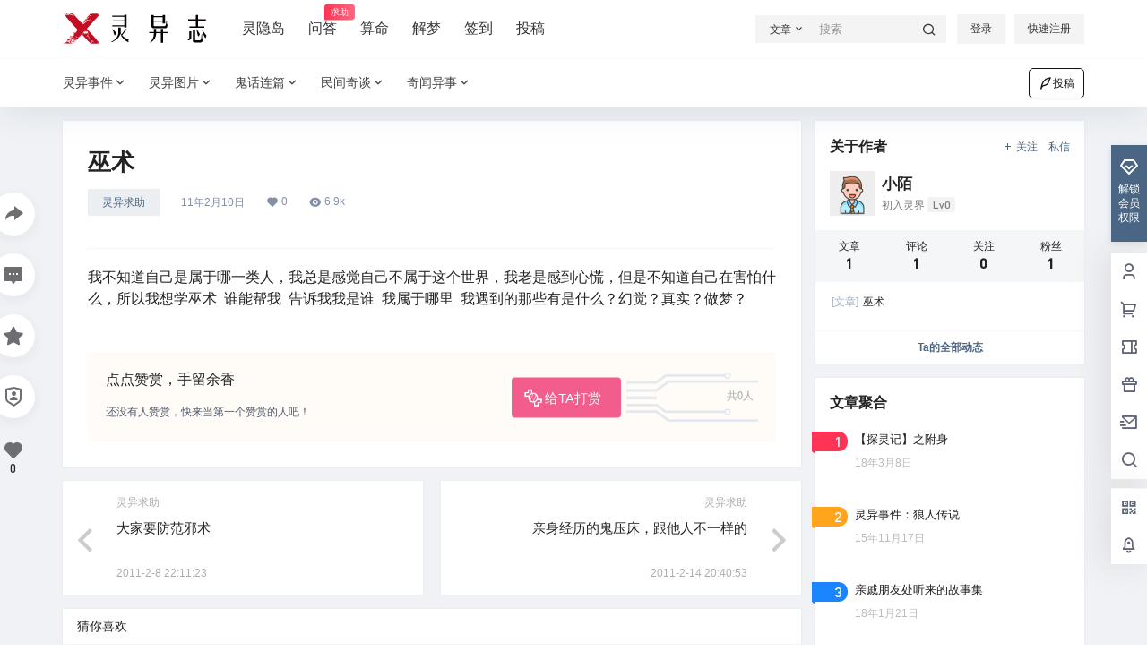

--- FILE ---
content_type: image/svg+xml
request_url: https://www.lingyizhi.com/wp-content/uploads/2022/07/logo.svg
body_size: 10024
content:
<?xml version="1.0" encoding="utf-8"?>
<!-- Generator: Adobe Illustrator 16.0.0, SVG Export Plug-In . SVG Version: 6.00 Build 0)  -->
<!DOCTYPE svg PUBLIC "-//W3C//DTD SVG 1.1//EN" "http://www.w3.org/Graphics/SVG/1.1/DTD/svg11.dtd">
<svg version="1.1" id="图层_1" xmlns="http://www.w3.org/2000/svg" xmlns:xlink="http://www.w3.org/1999/xlink" x="0px" y="0px"
	 width="708.662px" height="141.73px" viewBox="0 0 708.662 141.73" enable-background="new 0 0 708.662 141.73"
	 xml:space="preserve">
<g>
	<path fill="#040000" d="M258.438,87.563V65.414h11.02V85.98c0,3.519,1.331,7.564,4.007,12.129l20.037-26.367l3.506,3.164
		l-20.537,26.895c8.343,10.201,18.698,16.002,31.057,17.402c-2.34,4.919-2.677,10.02-1.002,15.293
		c-19.708-8.092-32.395-21.621-38.069-40.605c-2.677,14.766-15.364,27.949-38.069,39.551h-6.011
		C248.083,120.785,259.44,105.492,258.438,87.563z M286.489,15.844h-56.102V10.57h56.102V6.352h10.519v59.063h-10.519v-5.273
		h-56.102v-5.273h56.102V37.992h-53.097v-5.273h53.097V15.844z M232.391,72.27h0.501c4.336,4.573,9.517,10.729,15.528,18.457
		c-1.675,5.273-3.843,9.492-6.512,12.656C239.231,98.109,236.062,87.744,232.391,72.27z"/>
	<path fill="#040000" d="M401.9,91.781v-5.273h22.04V71.742h11.02v14.766h21.039V71.742h11.02v14.766h22.041v5.273h-22.041v44.824
		h-11.02V91.781h-21.039c0,18.639-8.688,33.223-26.047,43.77h-4.007c13.689-13.011,20.037-27.595,19.035-43.77H401.9z
		 M411.918,7.406h11.02v5.273h42.077V7.406h11.02V46.43h-11.02v-7.383h-42.077v15.82c0,2.818,1.33,4.219,4.008,4.219h45.082
		c4.007,0,6.34-1.755,7.013-5.273l4.007-20.039h2.004l-0.501,16.348h2.505c1.002,14.065-3.006,20.22-12.022,18.457h-53.097
		c-6.348,0-9.689-3.864-10.018-11.602V7.406z M465.015,33.773v-15.82h-42.077v15.82H465.015z"/>
	<path fill="#040000" d="M582.429,126.059v-5.273c3.671-0.709,5.675-2.637,6.011-5.801V83.344h10.019v29.531
		C597.786,119.903,592.448,124.295,582.429,126.059z M619.497,33.773h-36.065v-6.328h36.065V7.406h10.019v20.039h36.065v6.328
		h-36.065v26.367h29.053v6.328h-68.124v-6.328h29.053V33.773z M637.029,135.551h-24.545c-4.344-0.354-6.684-2.818-7.013-7.383
		V79.125h10.019v41.66c0,2.455,1.33,3.864,4.007,4.219h17.031c3.671-0.354,6.011-2.291,7.013-5.801
		c0.666-3.51,1.166-8.256,1.503-14.238c0.329-2.455,0.665-5.446,1.002-8.965h2.505v20.039h2.504v8.438
		C651.054,132.205,646.375,135.896,637.029,135.551z M622.001,72.27h0.501c4.673,7.037,10.019,15.293,16.029,24.785
		c-2.677,3.519-5.009,7.037-7.013,10.547C629.178,107.256,626.009,95.473,622.001,72.27z M648.55,78.598l0.501-0.527
		c4.336,5.273,9.846,12.311,16.529,21.094c1.331,1.409,2.333,2.464,3.006,3.164c-0.673,2.818-2.004,7.383-4.007,13.711
		C660.235,113.229,654.889,100.746,648.55,78.598z"/>
</g>
<path fill-rule="evenodd" clip-rule="evenodd" fill="#C30D23" d="M52.385,123.035c0.104-0.835,0.208-1.669,0.311-2.493
	c-1.351-0.296-2.664-0.548-3.959-0.875c-1.739-0.44-3.469-0.915-5.19-1.419c-2.442-0.715-1.342,1.567-2.271,1.988
	c-1.053,0.752-2.018,1.885-3.183,2.155c-1.262,0.292-2.71-0.218-4.077-0.378c0.023-0.258,0.046-0.515,0.069-0.772
	c1.299,0,2.599,0,3.993,0c-0.05-0.418-0.063-0.802-0.102-0.805c-1.687-0.11-3.377-0.274-5.063-0.239
	c-1.372,0.028-2.866,0.896-3.891-0.859c0.895-0.721,1.756-1.414,2.285-1.84c1.45,0,2.564,0,3.678,0
	c0.007-0.264,0.015-0.527,0.022-0.791c-0.853-0.126-1.705-0.252-2.243-0.332c0.058-0.686,0.125-1.48,0.201-2.375
	c0.682,0.381,1.509,0.843,2.721,1.521c0.016,0.13,0.091,0.769,0.118,0.988c1.537,0.784,2.794,1.426,4.492,2.291
	c0.438-0.23,1.435-0.756,2.556-1.346c-0.188-0.494-0.368-0.967-0.499-1.31c-0.907,0-1.758,0-2.608,0
	c-0.019-0.184-0.039-0.366-0.058-0.55c0.535-0.27,1.069-0.539,1.603-0.81c-0.102-0.206-0.204-0.411-0.306-0.617
	c-1.258,0.56-2.517,1.119-3.86,1.716c0.448-0.834,0.766-1.428,1.084-2.02c-0.136-0.101-0.272-0.201-0.408-0.301
	c-0.412,0.227-0.824,0.452-1.236,0.679c0.899-1.525,1.208-3.753,3.709-3.179c0.029-0.209,0.058-0.417,0.09-0.62
	c1.417,0.698,2.83,1.392,4.375,2.149c0.33-1.501,0.567-2.575,0.804-3.65c-0.138-0.183-0.275-0.366-0.412-0.549
	c-0.877,0.478-1.755,0.954-2.632,1.432c0.095,0.138,0.191,0.276,0.287,0.415c-0.796,0.085-1.593,0.169-2.389,0.254
	c0.073-0.718,0.147-1.435,0.24-2.345c-0.34,0.21-0.732,0.448-1.12,0.694c-0.788,0.498-1.343,0.818-1.533-0.611
	c-0.058-0.438-1.251-0.724-1.925-1.079c-0.118,0.163-0.236,0.326-0.354,0.49c0.272,0.669,0.545,1.338,0.999,2.451
	c-1.845,0.266-3.53,0.507-5.214,0.749c-0.148-0.171-0.296-0.341-0.444-0.511c1.945-2.164,3.891-4.328,5.835-6.492
	c0.126,0.068,0.252,0.137,0.378,0.205c-0.179,0.458-0.358,0.915-0.603,1.54c1.574,0.491,3.136,0.979,5.063,1.581
	c1.35-0.392,3.233-0.936,5.116-1.481c0.046,0.149,0.091,0.298,0.137,0.446c-0.646,0.507-1.292,1.015-2.46,1.931
	c4.109-0.991,4.681-1.751,4.447-5.265c-0.717,0.289-1.401,0.566-2.566,1.036c0.246-0.8,0.243-1.356,0.513-1.575
	c1.8-1.453,3.838-2.659,5.439-4.297c1.159-1.186,1.763-2.913,2.451-4.113c-1.245-0.465-2.667-1.119-4.16-1.491
	c-0.575-0.144-1.341,0.291-1.955,0.593c-0.223,0.11-0.255,0.604-0.543,1.37c-0.517,0.089-1.489,0.256-2.566,0.44
	c2.612-4.545,7.229-7.872,8.969-6.326c-1.262,0.611-2.468,1.195-4.128,2c4.879,1.742,8.319-0.979,12.303-2.562
	c-0.642-0.261-1.071-0.435-1.694-0.688c1.676-1.175,3.261-2.286,4.974-3.488c-0.514-0.483-0.994-0.936-1.611-1.517
	c1.521-1.249,3.34-2.417,2.555-5.058c0.662-0.064,1.464-0.142,2.981-0.289C50.99,55.892,32.346,35.267,13.701,14.642
	c0.111-0.13,0.222-0.261,0.333-0.391c1.188,0.958,2.375,1.915,3.939,3.176c-2.667-3.824-4.543-6.509-7.188-6.072
	c-0.19-0.757-0.381-1.516-0.578-2.296c4.656-0.486,9.313-0.972,14.085-1.471c0-0.978,0-1.61,0-2.242
	c2.017,5.066,4.81,0.673,7.174,0.864c0.022-0.215,0.045-0.43,0.068-0.646c-0.929-0.079-1.858-0.159-2.766-0.236
	c-0.429-0.962-0.918-2.061-1.438-3.227c2.161-0.381,3.224,1.402,4.602,2.561c0.327,0.275,0.524,0.842,0.872,0.935
	c2.597,0.698,5.217,1.313,7.831,1.947c0.223,0.054,0.508-0.018,0.68,0.097c1.695,1.128,3.373,2.283,5.138,3.487
	c-0.185,0.135-0.653,0.477-1.121,0.819c0.059,0.208,0.117,0.416,0.175,0.625c1.244-0.309,2.488-0.618,3.732-0.927
	c-0.04-0.247-0.079-0.494-0.118-0.741c1.096,0.508,2.191,1.016,3.287,1.523c0.098-0.152,0.196-0.304,0.294-0.457
	c-2.343-1.566-4.594-3.303-7.057-4.651c-2.418-1.323-5.053-2.25-8.397-3.7c-2.217,0.53-3.88-0.071-4.194-2.156
	c5.11,0,10.22,0,15.329,0c13.188,14.464,26.372,28.93,39.572,43.382c0.514,0.563,1.102,1.17,1.781,1.45
	c1.908,0.785,3.813,1.796,6.482,1.477c-0.845,1.037-1.69,2.075-2.534,3.112c0.207,0.214,0.414,0.427,0.621,0.641
	c4.08-3.308,8.161-6.616,12.175-9.87c-0.37-0.934-0.608-1.536-0.847-2.138c0.315-0.29,0.63-0.58,0.945-0.869
	c0.226,0.608,0.324,1.33,0.725,1.782c0.242,0.271,1.201,0.355,1.42,0.125c1.538-1.613,2.968-3.329,4.432-5.012
	c-0.084-0.113-0.169-0.226-0.254-0.339c-0.822,0.489-1.645,0.978-2.309,1.373c-0.636-0.737-1.271-1.472-1.903-2.203
	c1.695-0.96,3.357-1.485,5.157-0.434c0.226,0.132,0.59,0.25,0.796,0.159c1.918-0.846,3.815-1.738,5.851-2.678
	c-0.793,0-1.467,0-2.21,0c0.721-0.916,1.357-1.724,1.992-2.531c-4.296,2.063-4.296,2.063-6.013,1.656
	c-2.016,1.173-3.567,2.075-5.5,3.2c0.277-1.298,0.405-1.899,0.534-2.501c-0.153-0.039-0.305-0.077-0.458-0.115
	c-1.114,1.618-2.229,3.235-3.564,5.174c-0.604-1.45-1.054-2.495-1.476-3.551c-0.266-0.664-0.49-1.344-0.733-2.016
	c0.6-0.167,1.2-0.335,2.007-0.561c-0.053-0.578-0.12-1.3-0.177-1.921c2.001-1.257,4.014-1.055,6.047,0.208
	c0.532,0.33,1.33,0.231,2.005,0.33c0.033-0.15,0.065-0.3,0.098-0.449c-1.037-0.622-2.075-1.243-3.546-2.125
	c5.196-0.289,5.196-0.289,4.53-2.371c-0.582,0.207-1.166,0.415-1.75,0.623c-0.03-0.146-0.06-0.293-0.089-0.439
	c3.087-2.392,6.175-4.785,9.386-7.273c-0.615-0.511-1.017-0.845-1.241-1.032c-1.251,0.56-2.353,1.053-3.461,1.549
	c0.893,2.273-1.487,2.441-2.442,3.532c-0.056,0.063-0.674-0.367-1.155-0.638c-0.533,0.406-1.254,0.956-2.087,1.59
	c0.605,0.166,1.064,0.292,1.524,0.418c-0.025,0.186-0.05,0.371-0.076,0.557c-0.847-0.078-1.694-0.157-3.054-0.282
	c6.662-7.296,12.914-14.144,19.166-20.991c2.013,0,4.026,0,6.039,0c-1.244,1.385-2.488,2.77-3.731,4.154
	c0.155,0.136,0.311,0.272,0.466,0.409c0.686-0.649,1.276-1.656,2.078-1.87c1.53-0.408,2.137-1.401,2.582-2.693
	c9.446,0,18.891,0,28.336,0c-0.564,0.406-1.129,0.812-2.005,1.441c0.452,0.494,1.03,1.128,1.776,1.944
	c-0.046,0.292-0.15,0.95-0.28,1.769c0.715,0.183,1.356,0.348,1.997,0.512c0.056-0.097,0.112-0.193,0.168-0.29
	c-0.373-0.32-0.745-0.641-1.302-1.122c1.315-0.413,2.519-1.122,3.659-1.031c0.726,0.057,1.358,1.3,2.143,2.127
	c-1.515,0.727-3.464-1.423-3.837,1.447c0.645,0.123,1.271,0.242,1.897,0.362c0.003,1.264-2.703,3.03-3.722,2.874
	c-0.701,1.302-1.101,2.583-1.919,3.483c-16.447,18.107-32.942,36.17-49.427,54.243c-0.52,0.57-1.029,1.15-1.717,1.92
	c0.549,0.636,1.069,1.269,1.621,1.873c13.312,14.575,26.61,29.163,39.961,43.703c2.243,2.443,4.438,4.824,4.937,8.296
	c0.063,0.435,0.642,0.974,1.091,1.114c0.328,0.103,0.836-0.368,0.976-0.438c0.974,0.869,1.902,1.796,2.931,2.591
	c1.112,0.86,1.572,1.783,0.875,3.134c-0.191,0.371-0.135,0.869-0.192,1.31c0.496,0.035,1.012,0.174,1.484,0.082
	c0.802-0.157,1.575-0.46,2.361-0.702c0.078,0.237,0.156,0.476,0.234,0.713c-1.057,1.025-2.114,2.051-3.216,3.121
	c2.424,1.921,6.719-0.771,8.507,3.635c-2.827-0.672-5.654-1.345-8.48-2.017c-0.064,0.334-0.128,0.668-0.192,1.002
	c1.221,0.201,2.442,0.401,3.999,0.656c-1.905,2.251-3.46-0.118-5.22-0.172c-0.141,0.484-0.295,1.014-0.479,1.645
	c-8.708,0-17.45,0.076-26.188-0.079c-1.354-0.024-2.69-1.111-4.035-1.706c0.026,0.225,0.051,0.45,0.077,0.676
	c-0.536,0.259-1.305,0.888-1.57,0.72c-1.95-1.236-4.32-2.266-5.571-4.052c-2.537-3.624-6.276-5.862-9.18-9.016
	c-9.327-10.128-18.692-20.221-28.242-30.543c-5,5.458-9.955,10.868-14.91,16.277c-0.197-0.161-0.394-0.321-0.59-0.482
	c0.25-0.48,0.5-0.96,0.862-1.655c-2.341,0.922-2.399,1.129-0.942,2.813c-2.811,3.248-5.436,6.721-8.565,9.655
	c-1.072,1.006-3.407,0.665-5.165,0.939c-0.046-0.273-0.092-0.547-0.138-0.82c0.63-0.363,1.261-0.727,2.551-1.469
	c-2.643-0.395-4.841,2.9-6.319-0.266c-1.147,0.517-2.02,0.909-2.893,1.303L52.385,123.035z M125.121,28.572
	c-1.344,0.13-2.693,0.226-4.025,0.434c-0.167,0.026-0.409,0.7-0.318,0.975c0.124,0.373,0.544,0.933,0.821,0.924
	c1.798-0.06,3.592-0.251,5.387-0.399c-0.024-0.243-0.048-0.486-0.072-0.729c-0.916,0.122-1.832,0.244-3.119,0.416
	c0.619-0.762,0.969-1.193,1.328-1.621c3.079,0.838,5.934-0.165,8.801-1.116c-1.442-0.064-2.863,0.096-4.275,0.316
	C128.135,28.008,126.63,28.302,125.121,28.572z M129.685,8.387c0.374,0.432,0.748,0.863,1.122,1.291
	c-1.416,1.022-2.832,2.044-4.248,3.066c0.115,0.159,0.23,0.318,0.345,0.478c2.042-1.24,4.083-2.479,6.124-3.719
	c-0.096-0.245-0.191-0.491-0.287-0.736c-1.038-0.106-2.075-0.211-3.113-0.317c0.102-0.276,0.204-0.551,0.201-0.544
	c-2.066,0.577-4.249,1.186-6.471,1.806c0.585,0.297,1.114,0.566,1.644,0.835c-0.421,0.394-0.895,0.747-1.251,1.193
	c-0.417,0.521-0.732,1.122-1.092,1.688c1.637-0.433,2.947-1.068,4.049-1.96S128.7,9.424,129.685,8.387z M98.8,94.611
	c2.083,0.936,3.813,1.713,5.542,2.489c0.108-0.171,0.216-0.342,0.324-0.513c-0.948-0.747-1.896-1.493-2.912-2.292
	c0.228-0.246,0.563-0.607,0.608-0.656c1.724,0.852,3.192,1.577,4.66,2.303c0.196-0.277,0.392-0.556,0.588-0.833
	c-0.786-0.733-1.571-1.467-2.366-2.208c-0.313,0.429-0.485,0.665-0.658,0.9c-0.164-0.154-0.328-0.31-0.491-0.464
	c0.564-0.424,1.088-0.94,1.718-1.209c0.168-0.072,0.619,0.673,1.011,0.937c1.051,0.709,2.093,1.474,3.246,1.963
	c0.337,0.143,1.035-0.565,1.513-0.851c-0.723-1.145-1.368-2.164-2.012-3.184c0.113-0.064,0.226-0.13,0.338-0.194
	c0.673,0.447,1.347,0.896,2.078,1.381c0.103-0.542,0.172-0.907,0.227-1.196c1.313,0.92,2.524,1.769,3.982,2.791
	c0-0.868,0-1.281,0-1.302c0.848-0.049,1.531-0.088,2.213-0.127c-0.275-0.623-0.512-1.266-0.835-1.861
	c-0.3-0.555-0.703-1.052-1.04-1.587c-0.564-0.898-1.111-1.807-1.802-2.934c0.727,0.161,1.576,0.349,2.836,0.628
	c-0.542-0.761-0.884-1.241-1.201-1.687c0.591-0.706,1.214-1.449,2.186-2.608c-1.838,0.693-3.055,1.152-3.675,1.387
	c-1.681-1.053-2.914-1.824-4.126-2.584c-0.243,2.442-0.433,4.354-0.623,6.265c-0.245,0.002-0.49,0.004-0.735,0.006
	c0.43-1.566-2.018-2.005-1.218-3.717c-1.538-0.686-3.033-1.52-4.636-1.979c-0.597-0.171-1.499,0.449-2.153,0.877
	c-0.283,0.185-0.53,1.007-0.382,1.172c0.771,0.861,1.683,1.594,2.524,2.395c0.276,0.263,0.487,0.595,0.727,0.896
	c-0.171,0.174-0.342,0.348-0.514,0.521c-1.248-0.78-2.497-1.56-4.313-2.695c-2.021,2.27-4.529,5.086-7.225,8.111
	c0.92,0.289,1.553,0.486,2.185,0.685c-0.064-0.192-0.129-0.384-0.194-0.576c1.18-0.81,2.468-1.502,3.504-2.465
	c0.852-0.792,2.54-0.131,4.14,1.841C100.938,93.082,100.031,93.73,98.8,94.611z M129.747,120.416
	c-0.193,0.052-0.385,0.104-0.578,0.155c-1.037-1.874-2.074-3.747-3.401-6.143c-0.35,3.851,2.063,7.35,5.037,8.096
	c0.039-0.636,0.078-1.263,0.161-2.604c0.777,1.201,1.192,1.843,1.608,2.484c-0.732,0.402-1.317,0.725-2.06,1.133
	c2.018,1.729,3.431,2.939,5.199,4.455c-1.3,0-2.017,0-2.67,0c-0.597,1.744-0.544,2.916,1.726,2.645
	c0.411-0.05,0.945,0.359,1.32,0.678c1.599,1.354,2.065,1.243,2.796-0.713c0.305,0.199,0.615,0.403,0.926,0.607
	c-0.621-1.79-0.184-3.958-3.023-4.443c-1.185-0.201-3.522-1.484-2.883-3.985c0.075-0.294-0.103-0.734-0.302-1.005
	c-1.498-2.026-3.03-4.027-4.551-6.036c-0.188,0.086-0.375,0.173-0.563,0.259c0.275,0.781,0.584,1.552,0.814,2.347
	C129.499,119.022,129.602,119.725,129.747,120.416z M60.524,110.646c2.512,0,4.806,0,6.994,0c-0.022-0.023-0.204-0.216-0.392-0.406
	c0.462-0.224,0.925-0.447,1.388-0.67c-0.016-0.205-0.032-0.409-0.048-0.614c-1.695-0.184-3.39-0.368-5.127-0.556
	c0.139-0.376,0.33-0.894,0.499-1.354c-1.033-0.073-1.913-0.188-2.792-0.183c-0.799,0.004-1.598,0.139-2.396,0.216
	c0.01,0.174,0.02,0.348,0.029,0.521c0.957,0.434,1.913,0.868,2.894,1.313C61.242,109.461,60.941,109.957,60.524,110.646z
	 M108.186,106.929c2.537,0.445,4.68,0.822,7.006,1.23c1.075-1.843,2.221,0.631,3.042,0.593c1.049-0.728,1.788-1.239,2.781-1.929
	c-0.699-0.438-1.335-0.834-2.134-1.334c-0.192,0.794-0.304,1.253-0.304,1.252c-1.818-0.298-4.291-1.372-4.981-0.678
	c-1.45,1.461-2.154,0.855-3.425,0.188C109.313,105.801,107.914,105.377,108.186,106.929z M52.89,116.146
	c0.387-0.061,0.783-0.122,1.179-0.183c-0.015-0.135-0.029-0.27-0.044-0.404c-1.05-0.154-2.101-0.309-3.152-0.464
	c-0.034-0.692-0.068-1.385-0.079-1.583c-1.588,0.392-2.973,0.733-4.545,1.122c1.15,0.632,2.197,1.207,3.329,1.828
	c-0.608,0.471-1.179,0.913-2.002,1.55c1.377,0.161,2.662,1.443,3.185-0.802C51.606,117.244,53.588,119.076,52.89,116.146z
	 M123.462,116.566c0.46-1.279,0.848-2.088,1.02-2.94c0.104-0.516,0.039-1.471-0.234-1.594c-1.885-0.845-3.845-1.522-6.11-2.379
	C120.101,112.203,121.836,114.455,123.462,116.566z M136.318,138.009c-1.166-1.832-2.248-3.536-3.331-5.238
	c-0.198,0.123-0.396,0.248-0.594,0.371c0.338,0.881,0.677,1.76,1.015,2.641c-0.139,0.082-0.278,0.164-0.417,0.246
	c-0.708-0.895-1.415-1.79-2.2-2.782c-0.418,1.04-0.711,1.77-0.924,2.3C131.959,136.345,133.965,137.11,136.318,138.009z
	 M141.18,128.971c-0.198,0.105-0.396,0.211-0.594,0.316c1.245,1.903,2.49,3.806,3.735,5.709c0.215-0.134,0.43-0.267,0.645-0.399
	c-0.386-0.722-0.772-1.443-1.152-2.154c1.525-1.551,1.449-2.052-0.365-2.621c-0.019,0.347-0.039,0.693-0.07,1.254
	C142.515,130.247,141.848,129.609,141.18,128.971z M53.414,118.895c2.574,1.621,2.574,1.621,3.265-2.773
	c-0.306-0.307-0.611-0.613-0.917-0.919C55.013,116.379,54.265,117.557,53.414,118.895z M116.994,92.925
	c-1.005,2.597,0.468,3.957,1.234,5.448c0.154,0.301,1.218,0.134,2.207,0.209C119.209,96.568,118.237,94.971,116.994,92.925z
	 M68.761,36.072c-2.039-1.129-3.482-1.929-5.238-2.901c0.659,1.6,1.148,2.786,1.723,4.181C66.372,36.942,67.43,36.557,68.761,36.072
	z M54.284,103.331c-0.821-1.095-1.3-1.732-1.833-2.442c-1.978,0.51-2.042,1.999-1.595,3.88
	C52.018,104.281,53.134,103.813,54.284,103.331z M62.806,36.767c-1.563-1.322-3.123-2.644-4.684-3.964
	c0.357,1.082,1.053,1.817,1.415,2.691C60.439,37.673,60.378,37.698,62.806,36.767z M113.877,101.56
	c0.875,1.144,1.694,2.214,2.513,3.284c0.146-0.097,0.292-0.193,0.439-0.29c-0.167-0.518-0.335-1.035-0.643-1.985
	c1.022,0.558,1.611,0.88,2.604,1.421c-0.452-1.153-0.744-1.896-0.952-2.43C116.405,101.56,115.25,101.56,113.877,101.56z
	 M94.623,96.289c-0.37,0.496-0.788,0.847-0.905,1.279c-0.101,0.369,0.046,1.138,0.251,1.204c1.551,0.496,3.143,0.862,4.797,1.289
	C97.328,98.751,95.889,97.441,94.623,96.289z M132.188,32.548c0.041-0.322,0.081-0.645,0.122-0.966c-1.168,0-2.337,0-4.156,0
	c1.088-0.569,1.601-0.837,2.113-1.105c-0.148-0.219-0.297-0.438-0.446-0.658c-0.986,0.654-1.973,1.307-2.959,1.961
	c0.086,0.155,0.173,0.309,0.259,0.464C128.81,32.345,130.499,32.446,132.188,32.548z M49.007,37.49
	c0.607,3.774,0.607,3.774,2.402,3.217C50.556,39.564,49.782,38.527,49.007,37.49z"/>
<path fill-rule="evenodd" clip-rule="evenodd" fill="#C30D23" d="M19.932,4.693c-0.295-0.523-0.535-1.09-0.899-1.561
	c-0.71-0.917-1.489-1.782-2.239-2.668c1.394,0,2.787,0,4.181,0c0.767,1.598,1.535,3.196,2.362,4.919
	C22,5.944,20.718,6.695,19.929,4.669L19.932,4.693z"/>
<path fill-rule="evenodd" clip-rule="evenodd" fill="#C30D23" d="M12.255,138.556c-3.107-2.122-5.668,2.116-8.852,0.335
	c0.681-1.179,1.393-1.897,3.055-2.063c3.316-0.332,6.999,0.128,9.628-2.858c-0.378,0.437-0.756,0.874-1.134,1.312
	c0.063,0.107,0.125,0.215,0.188,0.323c0.941-0.472,1.883-0.942,3.154-1.578c-0.863-0.647-1.367-1.024-1.87-1.402
	c0.023-0.095,0.047-0.19,0.071-0.286c1.003,0.239,2.006,0.479,3.376,0.805c0.629-0.879,1.402-1.958,2.174-3.037
	c-0.165-0.202-0.33-0.405-0.494-0.607c-1.477,0.666-2.954,1.332-4.437,2.001c-0.718-2.118-0.657-2.159,2.944-1.956
	c-0.22-0.573-0.414-1.079-0.616-1.604c2.128-0.522,4.153-1.02,6.46-1.585c0.505,0.36,1.396,0.999,2.599,1.858
	c-0.215,0.589-0.568,1.558-0.921,2.526c-0.228-0.023-0.456-0.048-0.683-0.072c-0.291-0.907-0.581-1.814-1.079-3.37
	c-1.052,0.64-2.154,1.045-2.828,1.821c-0.384,0.442-0.069,1.492-0.069,2.789c0.209-0.143-0.15,0.103-0.568,0.387
	c1.674,2.146,3.398-0.141,5.196,0.136c-0.073,0.187-0.095,0.367-0.196,0.476c-0.154,0.164-0.362,0.278-0.88,0.657
	c0.975,0.192,1.587,0.314,2.577,0.511c-0.877,0.622-1.522,1.081-2.167,1.538c0.036,0.172,0.071,0.344,0.106,0.516
	c1.068-0.363,2.135-0.726,3.692-1.255c0.562,0.352,1.688,1.056,3.185,1.992c-1.359,0.079-2.283,0.133-3.207,0.187
	c1.851,0.9,1.851,0.9,5.035-1.472c-0.614-0.098-1.146-0.184-1.52-0.243c0.367-1.282,0.791-2.392,0.938-3.536
	c0.036-0.28-0.785-0.821-1.293-0.979c-0.461-0.143-1.034,0.121-1.558,0.126c-2.11,0.018-2.401-0.465-1.383-2.261
	c0.373-0.657,0.784-1.294,1.32-2.173c-0.763-0.074-1.256-0.121-2.112-0.204c3.474-0.969,3.596-0.908,4.176,2.223
	c0.668-1.488,1.163-2.59,1.651-3.679c1.065-0.122,2.184-0.251,3.302-0.379c0.127-0.223,0.254-0.445,0.382-0.667
	c-0.647-0.236-1.293-0.472-1.94-0.708c0.156-0.321,0.311-0.643,0.467-0.964c1.727,0.188,3.453,0.376,5.18,0.563
	c-1.811,1.459-0.892,2.377,0.037,3.187c-1.178,0.941-2.32,1.854-3.788,3.028c1.247,0.326,2.148,0.563,3.356,0.88
	c-0.29,0.63-0.54,1.174-0.507,1.102c-2.385-0.307-4.333-0.558-6.281-0.809c-0.058,0.277-0.115,0.554-0.172,0.831
	c0.789,0.263,1.578,0.525,1.944,0.647c-0.28,1.047-0.555,2.074-0.717,2.681c3.468,2.509,6.32,5.841,10.949,3.82
	c0.084,0.252,0.168,0.503,0.252,0.754c-0.422,0.221-0.827,0.58-1.271,0.639c-1.596,0.21-3.409-1.014-4.766,0.754
	c-0.346-0.338-0.692-0.676-1.318-1.286c-0.294,0.148-0.921,0.584-1.616,0.788c-0.934,0.274-1.92,0.514-2.883,0.509
	c-1.694-0.01-3.389-0.197-5.079-0.352c-0.407-0.037-0.792-0.281-1.2-0.354c-0.828-0.146-1.666-0.239-2.5-0.354
	c0.062,0.297,0.124,0.595,0.291,1.399c-3.653-0.339-7.267-0.677-10.882-1c-0.191-0.018-0.397,0.067-0.588,0.129
	c-2.033,0.659-2.032,0.66-3.311-0.742c-3.661,1.647-3.76,1.651-4.782,0.142C9.737,138.911,10.997,138.734,12.255,138.556z
	 M35.376,128.169c1.452,0.166,2.175,0.271,2.902,0.32c0.33,0.022,0.813,0.051,0.964-0.137c0.17-0.21,0.189-0.792,0.019-0.98
	c-0.477-0.526-1.317-1.425-1.6-1.293C36.878,126.447,36.306,127.264,35.376,128.169z"/>
<path fill-rule="evenodd" clip-rule="evenodd" fill="#C30D23" d="M52.324,121.983c0.721,0.394,1.404,0.897,2.169,1.158
	c2.271,0.771,4.575,1.448,6.867,2.162c-0.012,0.198-0.023,0.397-0.035,0.596c-0.599,0-1.209,0.078-1.792-0.016
	c-1.799-0.286-3.578-0.754-5.386-0.907c-0.686-0.058-1.428,0.549-2.145,0.853c0.087,0.263,0.175,0.525,0.262,0.788
	c1.196-0.076,2.393-0.153,3.586-0.229c1.409,2.298,1.382,2.358-1.619,3.349c0.687,0.373,1.246,0.679,1.806,0.983
	c-0.038,0.13-0.076,0.26-0.114,0.39c-1.094-0.273-2.188-0.548-3.282-0.821c0.021-0.227,0.042-0.452,0.063-0.679
	c0.769-0.438,1.537-0.877,2.513-1.435c-1.934-0.346-3.623-0.647-5.723-1.021c-0.283,0.443-0.828,1.295-1.372,2.147
	c0.12,0.169,0.24,0.339,0.36,0.508c1.096-0.354,2.191-0.709,3.369-1.09c-0.217,0.884-0.407,1.658-0.653,2.661
	c0.962,0.529,1.986,1.092,3.011,1.654c0,0.138,0,0.276,0,0.414c-1.2,0-2.4,0-3.6,0c-0.057,0.171-0.114,0.343-0.17,0.515
	c0.473,0.355,0.946,0.711,1.326,0.996c-0.923,0.216-1.97,0.461-3.016,0.705c0.076,0.295,0.152,0.589,0.228,0.884
	c0.902-0.268,1.804-0.536,2.7-0.802c-1.128,1.978-1.128,1.978-5.046,0.208c0.285-1.271,0.578-2.577,0.87-3.882
	c-0.148-0.09-0.295-0.18-0.444-0.27c-0.442,0.69-0.885,1.38-1.341,2.089c-0.702-0.326-1.575-0.731-2.839-1.318
	c0.263-0.617,0.706-1.653,1.212-2.84c0.461,0.073,1.035,0.165,1.733,0.276c-0.099-0.464-0.172-0.813-0.277-1.307
	c0.69,0.091,1.33,0.176,1.977,0.261c0.186-1.208,0.364-2.364,0.574-3.729c-0.349-0.119-0.947-0.321-1.544-0.523
	c0.068-0.19,0.137-0.381,0.206-0.571c1.023,0.393,2.046,0.786,3.104,1.192c0.757-0.981,1.646-2.134,2.53-3.293
	C52.385,122.035,52.324,121.983,52.324,121.983z"/>
<path fill-rule="evenodd" clip-rule="evenodd" fill="#C30D23" d="M20.155,122.662c1.123-0.96,1.761-1.506,2.377-2.033
	c0.964,0.731,1.892,1.435,2.576,1.954c0.708-0.823,1.161-1.316,1.569-1.844c0.128-0.166,0.251-0.553,0.181-0.615
	c-0.239-0.21-0.558-0.337-0.86-0.464c-0.943-0.397-1.894-0.78-2.934-1.207c2.021-2.984,2.021-2.984,6.507-0.995
	c-1.341-0.151-2.072-0.233-3.137-0.353c2.279,3.308,4.145,6.587,8.867,5.841c-0.119,1.436-0.515,2.198-2.164,1.782
	c-0.839-0.213-1.787-0.036-2.682,0.022c-2.22,0.144-4.437,0.32-6.603-0.031c-0.974,0.699-1.949,1.398-2.923,2.097
	c-0.08-0.102-0.16-0.204-0.24-0.306c0.825-0.977,1.65-1.953,2.614-3.095C22.027,123.11,21.329,122.943,20.155,122.662z"/>
<path fill-rule="evenodd" clip-rule="evenodd" fill="#C30D23" d="M19.929,4.669c-2.033,2.047-4.391,2.475-7.083,1.507
	c-0.362-0.13-0.876,0.081-1.297,0.207C8.954,7.165,8.796,6.973,7.435,4.256c-0.448-0.894-1.634-1.417-2.482-2.11
	C5.126,1.931,5.3,1.716,5.474,1.5C6.722,2.547,7.92,3.66,9.229,4.622c1.502,1.103,3.066,1.042,4.644-0.229
	c0.289,0.502,0.566,0.984,1.003,1.743c0.489-3.062-2.364-2.215-3.612-3.747c3.146,0.845,5.902,1.585,8.664,2.315
	C19.932,4.693,19.929,4.669,19.929,4.669z"/>
<path fill-rule="evenodd" clip-rule="evenodd" fill="#C30D23" d="M45.09,118.601c1.462,0.965,2.925,1.93,4.387,2.894
	c-0.104,0.177-0.209,0.353-0.314,0.529c-1.878-0.314-3.757-0.629-5.802-0.971c0.718-0.706,1.174-1.152,1.629-1.6
	C45.023,119.169,45.057,118.885,45.09,118.601z"/>
<path fill-rule="evenodd" clip-rule="evenodd" fill="#C30D23" d="M101.189,38.914c1.579,0.369,2.567,0.6,3.556,0.83
	c-0.678,1.081-1.356,2.161-2.346,3.737c-0.664-1.349-0.949-1.926-1.278-2.595c-2.749,2.313-2.655-1.493-4.208-2.2
	c0.879-0.093,1.759-0.187,2.798-0.297c-0.253-0.329-0.481-0.625-0.709-0.92C100.534,37.229,100.534,37.229,101.189,38.914z"/>
<path fill-rule="evenodd" clip-rule="evenodd" fill="#C30D23" d="M97.205,45.546c-1.298,0.083-2.596,0.167-3.894,0.25
	c-0.042-0.17-0.083-0.34-0.125-0.511c1.996-0.536,3.991-1.072,5.987-1.608c0.086,0.102,0.172,0.204,0.258,0.307
	c-0.638,0.671-1.275,1.342-1.913,2.013C97.414,45.846,97.31,45.696,97.205,45.546z"/>
<g>
</g>
<g>
</g>
<g>
</g>
<g>
</g>
<g>
</g>
<g>
</g>
</svg>
